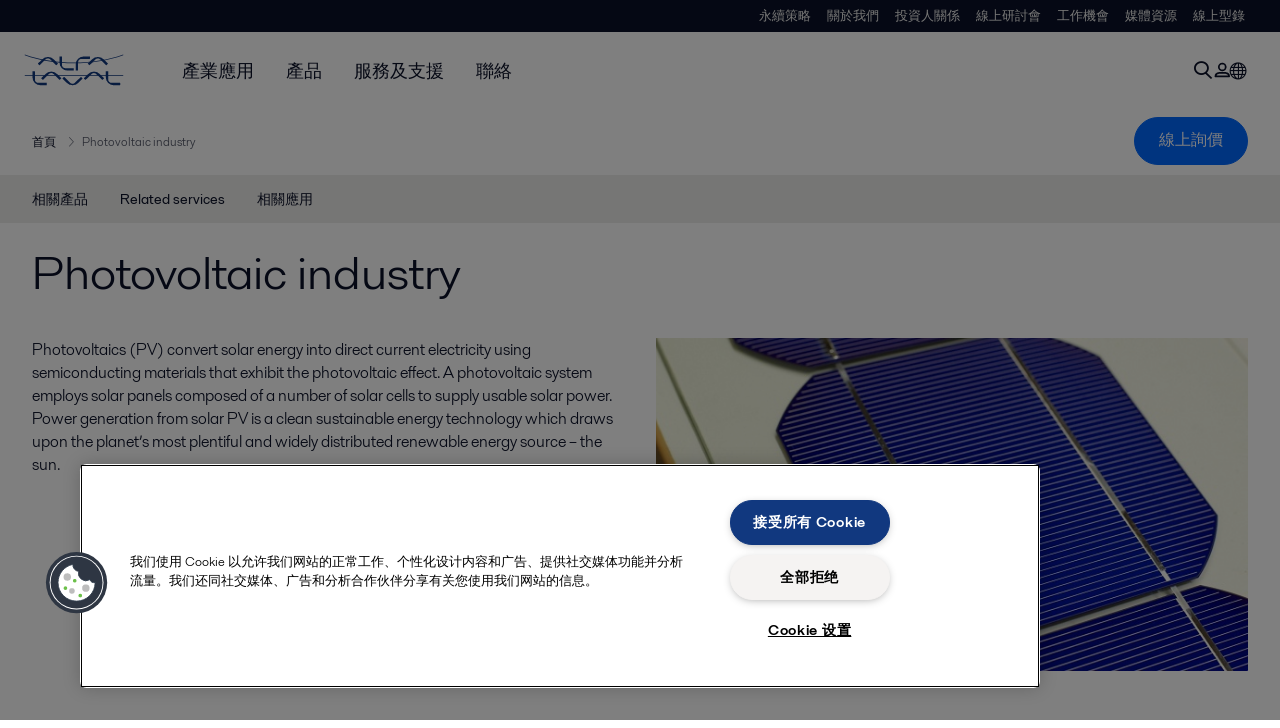

--- FILE ---
content_type: text/html; charset=utf-8
request_url: https://www.alfalaval.tw/industries/semiconductor-and-electronics/photovoltaic-industry/
body_size: 5520
content:
<!DOCTYPE html>
<html class="desktop not-touch" lang="zh-TW" data-locale="zh-TW">
<head>
    <meta charset="UTF-8">
<meta http-equiv="Cache-Control" content="no-cache, no-store, must-revalidate">
<meta http-equiv="Pragma" content="no-cache">
<meta http-equiv="Expires" content="0">
<meta name="viewport" content="width=device-width, initial-scale=1.0">
        <meta name="referrer" content="strict-origin-when-cross-origin">

    <meta http-equiv="X-UA-Compatible" content="IE=edge">

        <title>Photovoltaic industry | Alfa Laval</title>

        <meta name="description" content="Photovoltaics (PV) convert solar energy into direct current electricity using semiconducting materials that exhibit the photovoltaic effect. A photovoltaic system employs solar panels composed of a number of solar cells to supply usable solar power. Power generation from solar PV is a clean sustaina">


            <link rel="canonical" href="https://www.alfalaval.tw/industries/semiconductor-and-electronics/photovoltaic-industry/">

<link rel="alternate" hreflang="cs" href="https://www.alfalaval.cz/prumyslova-odvetvi/polovodice-a-elektronika/fotovoltaika/">
<link rel="alternate" hreflang="da" href="https://www.alfalaval.dk/industrier/halvleder-og-elektronik/photovoltaic-industry/">
<link rel="alternate" hreflang="de" href="https://www.alfalaval.de/industrien/halbleiter-und-elektronik/photovoltaic-industry/">
<link rel="alternate" hreflang="en" href="https://www.alfalaval.com/industries/semiconductor-and-electronics/photovoltaic-industry/">
<link rel="alternate" hreflang="en-bz" href="https://www.alfalaval.nl/industries/semiconductor-and-electronics/photovoltaic-industry/">
<link rel="alternate" hreflang="en-ca" href="https://www.alfalaval.ca/industries/semiconductor-and-electronics/photovoltaic-industry/">
<link rel="alternate" hreflang="en-gb" href="https://www.alfalaval.co.uk/industries/semiconductor-and-electronics/photovoltaic-industry/">
<link rel="alternate" hreflang="en-in" href="https://www.alfalaval.in/industries/semiconductor-and-electronics/photovoltaic-industry/">
<link rel="alternate" hreflang="en-tt" href="https://www.alfalaval.ae/industries/semiconductor-and-electronics/photovoltaic-industry/">
<link rel="alternate" hreflang="en-us" href="https://www.alfalaval.us/industries/semiconductor-and-electronics/photovoltaic-industry/">
<link rel="alternate" hreflang="en-za" href="https://www.alfalaval.co.za/industries/semiconductor-and-electronics/photovoltaic-industry/">
<link rel="alternate" hreflang="es-co" href="https://www.alfalaval.com.co/industrias/semiconductores-y-electronica/industria-fotovoltaica/">
<link rel="alternate" hreflang="es-mx" href="https://www.alfalaval.mx/industrias/semiconductores-y-electronica/industria-fotovoltaica/">
<link rel="alternate" hreflang="fi" href="https://www.alfalaval.fi/teollisuusalat/puolijohteet-ja-elektroniikka/photovoltaic-industry/">
<link rel="alternate" hreflang="fr" href="https://www.alfalaval.fr/industries/semi-conducteurs-et-electronique/industrie-photovolta-que/">
<link rel="alternate" hreflang="fr-be" href="https://www.alfalaval.nl/fr-be/industries/semi-conducteurs-et-electronique/photovoltaic-industry/">
<link rel="alternate" hreflang="fr-ca" href="https://www.alfalaval.ca/fr-ca/industries/semi-conducteurs-et-electronique/photovoltaic-industry/">
<link rel="alternate" hreflang="ja" href="https://www.alfalaval.jp/industries/semiconductor-and-electronics/photovoltaic-industry/">
<link rel="alternate" hreflang="ko" href="https://www.alfalaval.kr/industries/semiconductor-and-electronics/photovoltaic-industry/">
<link rel="alternate" hreflang="lt" href="https://www.alfalaval.lt/pramons-akos/puslaidininkiai-ir-elektronika/photovoltaic-industry/">
<link rel="alternate" hreflang="nl" href="https://www.alfalaval.nl/nl/industrieen/semiconductor-en-electronica/photovoltaic-industry/">
<link rel="alternate" hreflang="no" href="https://www.alfalaval.no/industrier/halvledere-og-elektronikk/photovoltaic-industry/">
<link rel="alternate" hreflang="pt" href="https://www.alfalaval.com.br/industrias/semicondutores-e-eletronicos/photovoltaic-industry/">
<link rel="alternate" hreflang="sk" href="https://www.alfalaval.sk/priemyselne-odvetvia/polovodie-a-elektronika/fotovoltaicky-priemysel/">
<link rel="alternate" hreflang="sl" href="https://www.alfa-laval.si/industrije/polprevodniki-in-elektronski-elementi/fotovoltaicna-industrija/">
<link rel="alternate" hreflang="sv" href="https://www.alfalaval.se/industrier/halvledare-och-elektronik/photovoltaic-industry/">
<link rel="alternate" hreflang="tr" href="https://www.alfalaval.com.tr/endustriler/yar-iletken-ve-elektronik/fotovoltaik-endustrisi/">
<link rel="alternate" hreflang="zh" href="https://www.alfalaval.cn/industries/semiconductor-and-electronics/photovoltaic-industry/">
<link rel="alternate" hreflang="zh-tw" href="https://www.alfalaval.tw/industries/semiconductor-and-electronics/photovoltaic-industry/">
<link rel="alternate" hreflang="x-default" href="https://www.alfalaval.com/industries/semiconductor-and-electronics/photovoltaic-industry/">

    
    <meta prefix="og:http://ogp.me/ns#" property="og:title" content="Photovoltaic industry"><meta prefix="og:http://ogp.me/ns#" property="og:url" content="https://www.alfalaval.tw/industries/semiconductor-and-electronics/photovoltaic-industry/"><meta prefix="og:http://ogp.me/ns#" property="og:description" content="Manufacturing of solar cells, based on Si wafer technology or thin film technology."><meta prefix="og:http://ogp.me/ns#" property="og:image" content="https://www.alfalaval.tw/globalassets/images/industries/semiconductor-and-electronic/pv-industry-640x360.jpg">

    <link rel="preconnect" href="https://cdn.cookielaw.org/">
<link rel="dns-prefetch" href="https://cdn.cookielaw.org/">

<link rel="preconnect" href="https://assets.adobedtm.com/">
<link rel="dns-prefetch" href="https://assets.adobedtm.com/">

<link rel="preconnect" href="https://www.gstatic.com/">
<link rel="dns-prefetch" href="https://www.gstatic.com/">

<link rel="preconnect" href="https://www.recaptcha.net/">
<link rel="dns-prefetch" href="https://www.recaptcha.net/">

<link href="/dist/main.9a2aa1cd7fcc67db7431.bundle.css" rel="stylesheet">    
<link rel="icon" type="image/png" sizes="16x16" href="/favicon-16x16.png">
<link rel="icon" type="image/png" sizes="32x32" href="/favicon-32x32.png">
<link rel="icon" type="image/png" sizes="48x48" href="/favicon-48x48.png">
<link rel="icon" type="image/png" sizes="64x64" href="/favicon-64x64.png">
<link rel="icon" type="image/png" sizes="128x128" href="/favicon-128x128.png">



    <script>
        window.lang = "zh-TW";
        window.pageId = "68517";
        window.pageType = "PageIndustry";
        window.countryId = "842";
        window.isCorporateSite = false;
         var ua = window.navigator.userAgent;
        var msie = ua.indexOf("MSIE ");
        if (msie > 0 || !!navigator.userAgent.match(/Trident.*rv\:11\./)) {
            var s = document.createElement('script')
            s.src = '/assets/js/pollyfill-ie.js'
            s.async = true
            document.head.appendChild(s)
        }
    </script>
<script defer src="/dist/965.9a2aa1cd7fcc67db7431.bundle.js"></script><script defer src="/dist/main.9a2aa1cd7fcc67db7431.bundle.js"></script>    <!-- OneTrust Cookies Consent Notice start for www.alfalaval.tw -->
<script type="text/javascript" src="https://cdn.cookielaw.org/consent/e516b5c9-c24b-4e1b-8736-64fedf84ee61/OtAutoBlock.js" ></script>
<script src="https://cdn.cookielaw.org/scripttemplates/otSDKStub.js" data-document-language="true" type="text/javascript" charset="UTF-8" data-domain-script="e516b5c9-c24b-4e1b-8736-64fedf84ee61" ></script>
<script type="text/javascript">
function OptanonWrapper() { }
</script>
<!-- OneTrust Cookies Consent Notice end for www.alfalaval.tw -->


<meta name="google-site-verification" content="cAqZLBFTxXvfGIGzz58-4Sg5UzcLmdEUbkN5-pQ-Zaw" />


<!-- Adobe Data Collection (Adobe Launch) container -->
<script src=https://assets.adobedtm.com/d5c621d98c60/df93fb6174be/launch-dda8d1b8615d.min.js async></script>





<!-- GTM data layer -->
<script>
  // Defined variables below to use those for marketo hidden field population, product model datalayer
  var business_unit = 'bfb gphe'; var division = 'energy'; var sub_application = ''; var page_category = 'industries,semiconductor and electronics,photovoltaic industry';
  var dataLayer = window.dataLayer = window.dataLayer || []; dataLayer.push({ event: "page_view", site: "taiwan", page_type: 'industries', division: 'energy', energy: 'true', fandw: 'false', marine: 'false', business_unit: 'bfb gphe', sub_application: '', page_category: 'industries,semiconductor and electronics,photovoltaic industry', campaign_tag: '', last_publish_date: '2023/11/28 上午 08:02:24' }, { originalLocation: document.location.protocol + "//" + document.location.hostname + document.location.pathname + document.location.search });
</script>





    

    <script type="text/javascript">
window.translations = {"searchAjaxServerErrorMessage":{"translation":"伺服器錯誤，請稍後再試"},"searchLoadMoreCategoryResults":{"translation":"顯示更多關於 {{category}} 的結果"},"searchHeadingItemsFound":{"translation":"個搜尋結果"},"searchHeadingResultsFor":{"translation":"搜尋結果："},"optgroupBack":{"translation":"回上一頁"},"PreviousMonth":{"translation":"前月"},"NextMonth":{"translation":"次月"},"January":{"translation":"一月"},"February":{"translation":"二月"},"March":{"translation":"三月"},"April":{"translation":"四月"},"May":{"translation":"五月"},"June":{"translation":"六月"},"July":{"translation":"七月"},"August":{"translation":"八月"},"September":{"translation":"九月"},"October":{"translation":"十月"},"November":{"translation":"十一月"},"December":{"translation":"十二月"},"Sunday":{"translation":"星期日"},"Monday":{"translation":"星期一"},"Tuesday":{"translation":"星期二"},"Wednesday":{"translation":"星期三"},"Thursday":{"translation":"星期四"},"Friday":{"translation":"星期五"},"Saturday":{"translation":"星期六"},"Sun":{"translation":"星期日"},"Mon":{"translation":"星期一"},"Tue":{"translation":"星期二"},"Wed":{"translation":"星期三"},"Thu":{"translation":"星期四"},"Fri":{"translation":"星期五"},"Sat":{"translation":"星期六"}};

    </script>
    
    
<script type="text/javascript">var appInsights=window.appInsights||function(config){function t(config){i[config]=function(){var t=arguments;i.queue.push(function(){i[config].apply(i,t)})}}var i={config:config},u=document,e=window,o="script",s="AuthenticatedUserContext",h="start",c="stop",l="Track",a=l+"Event",v=l+"Page",r,f;setTimeout(function(){var t=u.createElement(o);t.src=config.url||"https://js.monitor.azure.com/scripts/a/ai.0.js";u.getElementsByTagName(o)[0].parentNode.appendChild(t)});try{i.cookie=u.cookie}catch(y){}for(i.queue=[],r=["Event","Exception","Metric","PageView","Trace","Dependency"];r.length;)t("track"+r.pop());return t("set"+s),t("clear"+s),t(h+a),t(c+a),t(h+v),t(c+v),t("flush"),config.disableExceptionTracking||(r="onerror",t("_"+r),f=e[r],e[r]=function(config,t,u,e,o){var s=f&&f(config,t,u,e,o);return s!==!0&&i["_"+r](config,t,u,e,o),s}),i}({instrumentationKey:"dcc7b387-c062-44c7-9f04-a1e3a5481ab6",sdkExtension:"a"});window.appInsights=appInsights;appInsights.queue&&appInsights.queue.length===0&&appInsights.trackPageView();</script></head>


<body class=" l-site">
    



    <div id="requestcontact" class="request-modal"></div>
    <div id="webshop" class="request-modal"></div>

    <div id="header" class="l-header with-breadcrumbs with-in-page-nav">
        

<div class="l-header-sticky-wrapper" id="l-header-sticky-wrapper">
    <div class="l-header-sticky offset-top">
        <div class="l-header-top-bar">
            <div class="l-header-container-specialmenu">
                <div class="l-flex-items"></div>
                <div class="l-flex-items center">
                    <div class="c-top-menu loading"></div>
                </div>
            </div>
        </div>


        <div class="l-header-main">
            <div class="l-header-container loading">
                <div class="l-header-main-left">
                </div>
                <div class="l-header-main-brand">
                    <a class="header-logo-primary">
                        <img src="/ui/css/img/logo-alfalaval.svg" alt="Alfa Laval" height="100px" width="100px"></img>
                    </a>
                </div>

                <div class="l-header-main-right">
                    <div class="l-header-main-menu"></div>
                </div>
            </div>
        </div>
            <div class="c-headerbar">
                <div class="c-headerbar-container loading">
                    <div>
                        <div class="c-breadcrumb">
                            <div class="c-breadcrumb-container"></div>
                            <div class="c-headerbar-social"></div>
                        </div>
                    </div>
                </div>
            </div>
                    <div class="c-in-page-nav loading"></div>

    </div>

</div>

    </div>
    <div class="overlay"></div>

    <section class="page-content l-page">
        

<div data-to-be-optimized="true">
    


<div class="l-page-industry">
    <div class="l-content">
        <div class="l-section l-section-100">
            <div class="c-in-page-nav ">
                <div class="c-in-page-nav-swiper swiper-container">
<ul class="c-in-page-nav-list swiper-wrapper">
                <li class="c-in-page-nav-list-item swiper-slide">
                    <a href="#Nav-RelatedProducts">相關產品</a>
                </li>
                <li class="c-in-page-nav-list-item swiper-slide">
                    <a href="#Nav-RelatedServices">Related services</a>
                </li>
                <li class="c-in-page-nav-list-item swiper-slide">
                    <a href="#Nav-RelatedIndustries">相關應用</a>
                </li>
    
</ul>
                </div>

                <div class="c-in-page-nav-button is-next is-hidden"></div>
                <div class="c-in-page-nav-button is-prev is-hidden"></div>
            </div>
        </div>
    </div>
    <div class="l-content is-bound">
    <div class="l-section l-section-100 flex-order-2">
        <div class="l-section l-section-100 l-section-padding">
                <h1 class="al-break-word">Photovoltaic industry</h1>
        </div>
    </div>
    <div class="l-section l-section-50 flex-order-3">
        <div class="l-section l-section-100 l-section-padding">
            
            <p>Photovoltaics (PV) convert solar energy into direct current electricity using semiconducting materials that exhibit the photovoltaic effect. A photovoltaic system employs solar panels composed of a number of solar cells to supply usable solar power. Power generation from solar PV is a clean sustainable energy technology which draws upon the planet’s most plentiful and widely distributed renewable energy source – the sun. </p>
        </div>
    </div>
    <div class="l-section l-section-50 flex-order-1">
            <div class="l-section l-section-100 l-section-padding img-no-paddiing">
                <div class="c-block-title-banner-new">
                    <img src="https://www.alfalaval.tw/globalassets/images/industries/semiconductor-and-electronic/pv-industry-640x360.jpg" class="fixie-block" alt="PV industry 640x360" height="360" width="640"/>
                </div>
            </div>
    </div>

    </div>



    <!--content area-->
    
    
    <div class="l-content">
        <div class="l-section l-section-100">
            <div id="RelatedTabs"></div>
        </div>
    </div>
    <!--old template-->
    <section>
        <div class="l-content l-page-center">
                <div class="l-section l-section-block l-section-main">
                    <div class="wysiwyg">
                        <h3>The better choice for heating and cooling solutions</h3>
<p>Unique materials combined with Alfa Laval’s expertise in materials selection ensure highest purity operations, reduction in contamination of ultrapure water, resistance to aggressive media, and long materials lifetime. Whatever the duty in your semiconductor plant, Alfa Laval has precisely the right heat exchanger to match your needs.</p>
<h3><span>Advanced heat transfer solutions</span></h3>
<p><span>Alfa Laval is a leader in the field of heat transfer technology. We have extensive R&amp;D facilities, our own materials laboratory and acknowledged expertise in materials selection. Our solutions ensure long materials lifetime and benefit our customers’ operations. For instance, by helping to minimize contamination of ultrapure water.</span></p>
<h3><span>Extensive product portfolio</span></h3>
<p><span>Alfa Laval offers a broad range of extremely reliable heat exchangers in different sizes, capacities and materials. Our products offer a high level of heat recovery, with reduced energy and water consumption. Rely on us to supply the right heat exchanger for any application. We have strict environmental and quality policies and are ISO 9000 and ISO 14000 certified.</span></p>
<h3><span>A knowledgeable sales force</span></h3>
<p><span>Our sales force has a store of knowledge and experience of the semiconductor manufacturing industry. Alfa Laval specialists will be happy to provide more information about what we can offer and advise on the optimal heat transfer solutions for specific duties in the semiconductor plant.</span></p>
<h3><span>Fast, reliable support worldwide</span></h3>
<p><span>With our global network of partners and sales companies, and highly efficient supply chain, we can offer fast, reliable, in-time deliveries for even the largest projects. Alfa Laval’s worldwide Parts and Service network offers service for Alfa Laval as well as other heat exchanger brands, ensuring Nonstop Performance and true peace of mind.</span></p>
                    </div>
                </div>
            
        </div>
    </section>
    <!--content area-->
    
    <div class="l-content-gray"></div>
    <div></div>




</div>

</div>
    </section>

    <div id="footer" class="l-footer-area"></div>

    
    
<noscript>
	<img src="/util/LiveMonitor/Tracking/Index?contentId=68517&amp;languageId=zh-TW" alt="" style="display:none" />
</noscript>

<script type="text/javascript" src="/ClientResources/Scripts/native.history.js"></script>
<script type="text/javascript" src="/ClientResources/Scripts/find.js"></script>
<script type="text/javascript">
void(function(){
    var tUrl = "/util/LiveMonitor/Tracking/Index?contentId=68517&languageId=zh-TW";
    
    tUrl += (tUrl.indexOf("?") > 0 ? "&" : "?");
    var tUrl1 = tUrl + "r=" + Math.random() + "&referrer=" + escape(document.referrer);
    document.write("<img id='LiveMonTransparentImage' src='" + tUrl1 + "' alt='' width='1' height='1'/>");

    
    
    
    window.onpageshow = function (ev) {
        if (ev && ev.persisted){
            document.getElementById("LiveMonTransparentImage").src = tUrl + "r=" + Math.random() + "&referrer=" + escape(document.referrer);
        }
    }
}());
</script>
<script type="text/javascript">
if(typeof FindApi === 'function'){var api = new FindApi();api.setApplicationUrl('/');api.setServiceApiBaseUrl('/find_v2/');api.processEventFromCurrentUri();api.bindWindowEvents();api.bindAClickEvent();api.sendBufferedEvents();}
</script>

    
    <script> 
  window.__al_chat = window.__al_chat || {};
  window.__al_chat.group = 61;
</script>
<script async src='https://chat.alfalaval.com/chat-widget.js'></script>
    




<script type="text/javascript" src="/ui/js/modules/EpiForms.js?v=0129160628"></script>

</body>
</html>

--- FILE ---
content_type: image/svg+xml
request_url: https://www.alfalaval.tw/ui/css/img/logo-alfalaval.svg
body_size: 69
content:
<svg viewBox="0 0 256 84" width="256" height="84" xmlns="http://www.w3.org/2000/svg">
	<path fill="#11387f" d="M87 25.25a.818.818 0 0 0-.238-.581l-10.56-10.56A20.011 20.011 0 0 0 61.339 7.72a19.958 19.958 0 0 0-14.863 6.389l-10.56 10.56a.818.818 0 0 0 0 1.162l3.168 3.194a.818.818 0 0 0 .581.238.739.739 0 0 0 .581-.238l14.863-14.863a7.92 7.92 0 0 1 6.125-2.64 7.92 7.92 0 0 1 6.125 2.64l14.863 14.863a.739.739 0 0 0 .581.238.818.818 0 0 0 .581-.238l3.194-3.194A.818.818 0 0 0 87 25.25zM127.5 43a.818.818 0 0 1-.579.243h-14.934a20.011 20.011 0 0 1-15.027-5.992 19.958 19.958 0 0 1-5.992-15.027V7.29a.818.818 0 0 1 .822-.822l4.499-.018a.818.818 0 0 1 .579.243.739.739 0 0 1 .243.579v21.019a7.92 7.92 0 0 0 2.464 6.198 7.92 7.92 0 0 0 6.198 2.464h21.019a.739.739 0 0 1 .579.243.818.818 0 0 1 .243.579v4.517a.818.818 0 0 1-.112.709zM132.5 43.2a.818.818 0 0 1-.243-.579V27.687a20.011 20.011 0 0 1 5.992-15.027 19.958 19.958 0 0 1 15.027-5.992h14.934a.818.818 0 0 1 .822.822l.018 4.499a.818.818 0 0 1-.243.579.739.739 0 0 1-.579.243h-21.019a7.92 7.92 0 0 0-6.198 2.464 7.92 7.92 0 0 0-2.464 6.198v21.019a.739.739 0 0 1-.243.579.818.818 0 0 1-.579.243h-4.517a.818.818 0 0 1-.709-.112zM214.75 25.25a.818.818 0 0 0-.238-.581l-10.56-10.56a20.011 20.011 0 0 0-14.863-6.389 19.958 19.958 0 0 0-14.863 6.389l-10.56 10.56a.818.818 0 0 0 0 1.162l3.168 3.194a.818.818 0 0 0 .581.238.739.739 0 0 0 .581-.238l14.863-14.863a7.92 7.92 0 0 1 6.125-2.64 7.92 7.92 0 0 1 6.125 2.64l14.863 14.863a.739.739 0 0 0 .581.238.818.818 0 0 0 .581-.238l3.194-3.194a.818.818 0 0 0 .422-.581zM58.25 81.3a.818.818 0 0 1-.579.243H42.737a20.011 20.011 0 0 1-15.027-5.992 19.958 19.958 0 0 1-5.992-15.027V45.59a.818.818 0 0 1 .822-.822l4.499-.018a.818.818 0 0 1 .579.243.739.739 0 0 1 .243.579v21.019a7.92 7.92 0 0 0 2.464 6.198 7.92 7.92 0 0 0 6.198 2.464h21.019a.739.739 0 0 1 .579.243.818.818 0 0 1 .243.579v4.517a.818.818 0 0 1-.112.709z"/><path fill="#11387f" d="M95.5 63.5a.818.818 0 0 0-.238-.581l-10.56-10.56a20.011 20.011 0 0 0-14.863-6.389 19.958 19.958 0 0 0-14.863 6.389l-10.56 10.56a.818.818 0 0 0 0 1.162l3.168 3.194a.818.818 0 0 0 .581.238.739.739 0 0 0 .581-.238l14.863-14.863a7.92 7.92 0 0 1 6.125-2.64 7.92 7.92 0 0 1 6.125 2.64l14.863 14.863a.739.739 0 0 0 .581.238.818.818 0 0 0 .581-.238l3.194-3.194a.818.818 0 0 0 .422-.581zM150 64a.818.818 0 0 1-.238.581l-10.56 10.56a20.011 20.011 0 0 1-14.863 6.389 19.958 19.958 0 0 1-14.863-6.389l-10.56-10.56a.818.818 0 0 1 0-1.162l3.168-3.194a.818.818 0 0 1 .581-.238.739.739 0 0 1 .581.238l14.863 14.863a7.92 7.92 0 0 0 6.125 2.64 7.92 7.92 0 0 0 6.125-2.64l14.863-14.863a.739.739 0 0 1 .581-.238.818.818 0 0 1 .581.238l3.194 3.194A.818.818 0 0 1 150 64zM204.75 63.5a.818.818 0 0 0-.238-.581l-10.56-10.56a20.011 20.011 0 0 0-14.863-6.389 19.958 19.958 0 0 0-14.863 6.389l-10.56 10.56a.818.818 0 0 0 0 1.162l3.168 3.194a.818.818 0 0 0 .581.238.739.739 0 0 0 .581-.238l14.863-14.863a7.92 7.92 0 0 1 6.125-2.64 7.92 7.92 0 0 1 6.125 2.64l14.863 14.863a.739.739 0 0 0 .581.238.818.818 0 0 0 .581-.238l3.194-3.194a.818.818 0 0 0 .422-.581zM246 81.3a.818.818 0 0 1-.579.243h-14.934a20.011 20.011 0 0 1-15.027-5.992 19.958 19.958 0 0 1-5.992-15.027V45.59a.818.818 0 0 1 .822-.822l4.499-.018a.818.818 0 0 1 .579.243.739.739 0 0 1 .243.579v21.019a7.92 7.92 0 0 0 2.464 6.198 7.92 7.92 0 0 0 6.198 2.464h21.019a.739.739 0 0 1 .579.243.818.818 0 0 1 .243.579v4.517a.818.818 0 0 1-.112.709z"/><path fill="#11387f" d="M2 1c78 28 176 28 252 0v2C176 31 78 31 2 3zv54h252v2H2z"/>
</svg>